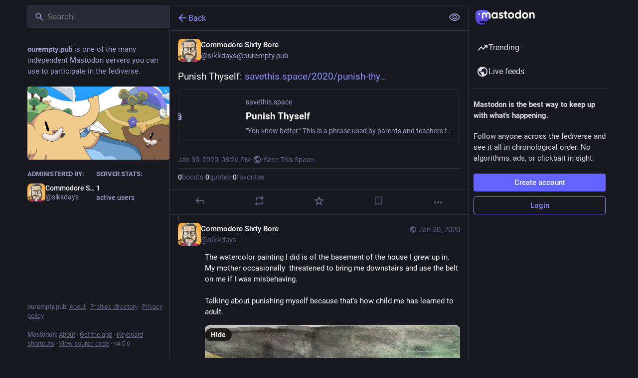

--- FILE ---
content_type: text/javascript
request_url: https://ourempty.pub/packs/index-CC2KNWHH.js
body_size: 5469
content:
import{j as e}from"./client-By3tlFYA.js";import{r,ac as B,ad as D,d as H,u as w,a as I,a9 as O,aa as te,ae as ne,t as oe,m as $,f as E,af as Z}from"./index-TEHZzOO_.js";import{c as V}from"./index-DkCxcZFY.js";import{h as ie,N as re,L as y,u as X}from"./short_number-C9zm8Jg6.js";import{a5 as q,a as _,u as j,am as R,I as le,L as ce,bH as de,bI as ue,h as Y,aH as me,bJ as U,bK as T,c as ge,bL as pe,e as fe,bM as he,bN as ve,aF as _e,aG as xe,bO as be}from"./useSelectableClick-C6FBaLSu.js";import{u as Me}from"./use-gesture-react.esm-DRqc-06E.js";import{S as G}from"./add-CxOAEcXl.js";import{aa as je,ab as we,ac as ke,ad as N,W as Ne,V as Se}from"./status_quoted-FDxXLq9U.js";import{S as Te}from"./bookmarks-fill-BJZqYgcx.js";import{S as ye}from"./home-fill-Coz6pq9r.js";import{S as Ce,a as Ie}from"./settings-DdL_27J2.js";import{S as Ee}from"./info-onfAZF3m.js";import{s as Le,S as Ae}from"./notifications-B5PeN46m.js";import{S as Fe}from"./notifications-CQHZPMn8.js";import{S as qe}from"./person_add-fill-D_R35QfA.js";import{S as Re}from"./person_add-D-MnufZZ.js";import{S as Pe}from"./trending_up-B8osPcfX.js";import{A as Be}from"./index-BJA3fhej.js";import{I as C}from"./icon_with_badge-DMdd6KTj.js";import{S as De}from"./search-CRFcSVVL.js";import{u as J}from"./follow_button-DJJEfR9r.js";import{M as m}from"./message-CVkQtbZv.js";import{S as W}from"./tag-BoJoWhSB.js";import{S as z}from"./list_alt-DxJSZxN2.js";import"./api-C8Dh2R2O.js";import{g as He}from"./lists-BkRGTklx.js";import{I as Oe}from"./hashtag-T8rSpi30.js";const $e=s=>r.createElement("svg",{xmlns:"http://www.w3.org/2000/svg",height:24,viewBox:"0 -960 960 960",width:24,...s},r.createElement("path",{d:"M160-80v-560q0-33 23.5-56.5T240-720h320q33 0 56.5 23.5T640-640v560L400-200 160-80Zm80-121 160-86 160 86v-439H240v439Zm480-39v-560H280v-80h440q33 0 56.5 23.5T800-800v560h-80ZM240-640h320-320Z"})),u=({icon:s,activeIcon:a,iconComponent:n,activeIconComponent:i,text:o,to:t,href:f,method:p,badge:h,transparent:x,...b})=>{const M=ie(t!=null?t:""),l=V("column-link",{"column-link--transparent":x}),c=typeof h<"u"?e.jsx("span",{className:"column-link__badge",children:h}):null,v=n?e.jsx(q,{id:typeof s=="string"?s:"",icon:n,className:"column-link__icon"}):s,k=a!=null?a:i?e.jsx(q,{id:typeof s=="string"?s:"",icon:i,className:"column-link__icon"}):v,S=!!M;return f?e.jsxs("a",{href:f,className:l,"data-method":p,...b,children:[S?k:v,e.jsx("span",{children:o}),c]}):t?e.jsxs(re,{to:t,className:l,...b,children:[S?k:v,e.jsx("span",{children:o}),c]}):null},Ze=()=>{const s=_(t=>B?t.accounts.get(B):void 0),a=_(t=>D?t.accounts.get(D):void 0),n=j(),i=r.useCallback(t=>(t.preventDefault(),t.stopPropagation(),n(R({modalType:"CONFIRM_LOG_OUT",modalProps:{}})),!1),[n]),o=e.jsxs(y,{to:"/@".concat(s==null?void 0:s.acct),children:[s==null?void 0:s.acct,"@",H]});return e.jsxs("div",{className:"sign-in-banner",children:[e.jsx("p",{children:a?e.jsx(m,{id:"moved_to_account_banner.text",defaultMessage:"Your account {disabledAccount} is currently disabled because you moved to {movedToAccount}.",values:{disabledAccount:o,movedToAccount:e.jsx(y,{to:"/@".concat(a.acct),children:a.acct.includes("@")?a.acct:"".concat(a.acct,"@").concat(H)})}}):e.jsx(m,{id:"disabled_account_banner.text",defaultMessage:"Your account {disabledAccount} is currently disabled.",values:{disabledAccount:o}})}),e.jsx("a",{href:"/auth/edit",className:"button button--block",children:e.jsx(m,{id:"disabled_account_banner.account_settings",defaultMessage:"Account settings"})}),e.jsx("button",{type:"button",className:"button button--block button-tertiary",onClick:i,children:e.jsx(m,{id:"confirmations.logout.confirm",defaultMessage:"Log out"})})]})},Ue=s=>r.createElement("svg",{xmlns:"http://www.w3.org/2000/svg",height:24,viewBox:"0 -960 960 960",width:24,...s},r.createElement("path",{d:"M480-344 240-584l56-56 184 184 184-184 56 56-240 240Z"})),Ge=s=>r.createElement("svg",{xmlns:"http://www.w3.org/2000/svg",height:24,viewBox:"0 -960 960 960",width:24,...s},r.createElement("path",{d:"M480-528 296-344l-56-56 240-240 240 240-56 56-184-184Z"})),Q=({children:s,to:a,icon:n,iconComponent:i,activeIconComponent:o,title:t,collapseTitle:f,expandTitle:p,loading:h})=>{const[x,b]=r.useState(!1),M=r.useId(),l=r.useCallback(()=>{b(c=>!c)},[b]);return e.jsxs("div",{className:"navigation-panel__list-panel",children:[e.jsxs("div",{className:"navigation-panel__list-panel__header",children:[e.jsx(u,{transparent:!0,to:a,icon:n,iconComponent:i,activeIconComponent:o,text:t,id:"".concat(M,"-title")}),(h||s.length>0)&&e.jsxs(e.Fragment,{children:[e.jsx("div",{className:"navigation-panel__list-panel__header__sep"}),e.jsx(le,{icon:"down",expanded:x,iconComponent:h?ce:x?Ge:Ue,title:x?f:p,onClick:l,"aria-controls":"".concat(M,"-content")})]})]}),s.length>0&&x&&e.jsx("div",{className:"navigation-panel__list-panel__items",role:"region",id:"".concat(M,"-content"),"aria-labelledby":"".concat(M,"-title"),children:s})]})},L=I({followedTags:{id:"navigation_bar.followed_tags",defaultMessage:"Followed hashtags"},expand:{id:"navigation_panel.expand_followed_tags",defaultMessage:"Expand followed hashtags menu"},collapse:{id:"navigation_panel.collapse_followed_tags",defaultMessage:"Collapse followed hashtags menu"}}),We=4,ze=()=>{const s=w(),a=j(),{tags:n,stale:i,loading:o}=_(t=>t.followedTags);return r.useEffect(()=>{i&&a(de())},[a,i]),e.jsx(Q,{to:"/followed_tags",icon:"hashtag",iconComponent:W,title:s.formatMessage(L.followedTags),collapseTitle:s.formatMessage(L.collapse),expandTitle:s.formatMessage(L.expand),loading:o,children:n.slice(0,We).map(t=>e.jsx(u,{transparent:!0,icon:"hashtag",iconComponent:W,text:"#".concat(t.name),to:"/tags/".concat(t.name)},t.name))})},K=s=>r.createElement("svg",{xmlns:"http://www.w3.org/2000/svg",height:24,viewBox:"0 -960 960 960",width:24,...s},r.createElement("path",{d:"M320-280q17 0 28.5-11.5T360-320q0-17-11.5-28.5T320-360q-17 0-28.5 11.5T280-320q0 17 11.5 28.5T320-280Zm0-160q17 0 28.5-11.5T360-480q0-17-11.5-28.5T320-520q-17 0-28.5 11.5T280-480q0 17 11.5 28.5T320-440Zm0-160q17 0 28.5-11.5T360-640q0-17-11.5-28.5T320-680q-17 0-28.5 11.5T280-640q0 17 11.5 28.5T320-600Zm120 320h240v-80H440v80Zm0-160h240v-80H440v80Zm0-160h240v-80H440v80ZM200-120q-33 0-56.5-23.5T120-200v-560q0-33 23.5-56.5T200-840h560q33 0 56.5 23.5T840-760v560q0 33-23.5 56.5T760-120H200Z"})),A=I({lists:{id:"navigation_bar.lists",defaultMessage:"Lists"},expand:{id:"navigation_panel.expand_lists",defaultMessage:"Expand list menu"},collapse:{id:"navigation_panel.collapse_lists",defaultMessage:"Collapse list menu"}}),Ke=()=>{const s=w(),a=j(),n=_(t=>He(t)),[i,o]=r.useState(!1);return r.useEffect(()=>{o(!0),a(ue()).then(()=>(o(!1),""))},[a,o]),e.jsx(Q,{to:"/lists",icon:"list-ul",iconComponent:z,activeIconComponent:K,title:s.formatMessage(A.lists),collapseTitle:s.formatMessage(A.collapse),expandTitle:s.formatMessage(A.expand),loading:i,children:n.map(t=>e.jsx(u,{icon:"list-ul",iconComponent:z,activeIconComponent:K,text:t.title,to:"/lists/".concat(t.id),transparent:!0},t.id))})},g=I({blocks:{id:"navigation_bar.blocks",defaultMessage:"Blocked users"},domainBlocks:{id:"navigation_bar.domain_blocks",defaultMessage:"Blocked domains"},mutes:{id:"navigation_bar.mutes",defaultMessage:"Muted users"},filters:{id:"navigation_bar.filters",defaultMessage:"Muted words"},administration:{id:"navigation_bar.administration",defaultMessage:"Administration"},moderation:{id:"navigation_bar.moderation",defaultMessage:"Moderation"},logout:{id:"navigation_bar.logout",defaultMessage:"Logout"},automatedDeletion:{id:"navigation_bar.automated_deletion",defaultMessage:"Automated post deletion"},accountSettings:{id:"navigation_bar.account_settings",defaultMessage:"Password and security"},importExport:{id:"navigation_bar.import_export",defaultMessage:"Import and export"},privacyAndReach:{id:"navigation_bar.privacy_and_reach",defaultMessage:"Privacy and reach"}}),Ve=()=>{const s=w(),{permissions:a}=Y(),n=j(),i=r.useMemo(()=>{const o=[{href:"/filters",text:s.formatMessage(g.filters)},{to:"/mutes",text:s.formatMessage(g.mutes)},{to:"/blocks",text:s.formatMessage(g.blocks)},{to:"/domain_blocks",text:s.formatMessage(g.domainBlocks)},null,{href:"/settings/privacy",text:s.formatMessage(g.privacyAndReach)},{href:"/statuses_cleanup",text:s.formatMessage(g.automatedDeletion)},{href:"/auth/edit",text:s.formatMessage(g.accountSettings)},{href:"/settings/export",text:s.formatMessage(g.importExport)}];je(a)&&o.push(null,{href:"/admin/reports",text:s.formatMessage(g.moderation)}),we(a)&&o.push({href:"/admin/dashboard",text:s.formatMessage(g.administration)});const t=()=>{n(R({modalType:"CONFIRM_LOG_OUT",modalProps:{}}))};return o.push(null,{text:s.formatMessage(g.logout),action:t}),o},[s,n,a]);return e.jsx(me,{items:i,placement:"bottom-start",children:e.jsxs("button",{className:"column-link column-link--transparent",children:[e.jsx(q,{id:"",icon:ke,className:"column-link__icon"}),e.jsx(m,{id:"navigation_bar.more",defaultMessage:"More"})]})})},Xe=()=>{const s=j(),a=r.useCallback(()=>s(R({modalType:"CLOSED_REGISTRATIONS",modalProps:{}})),[s]);let n;const i=_(o=>{var t;return(t=o.server.getIn(["server","registrations","url"],null))!=null?t:"/auth/sign_up"});return O?e.jsxs("div",{className:"sign-in-banner",children:[e.jsx("p",{children:e.jsx("strong",{children:e.jsx(m,{id:"sign_in_banner.mastodon_is",defaultMessage:"Mastodon is the best way to keep up with what's happening."})})}),e.jsx("p",{children:e.jsx(m,{id:"sign_in_banner.follow_anyone",defaultMessage:"Follow anyone across the fediverse and see it all in chronological order. No algorithms, ads, or clickbait in sight."})}),e.jsx("a",{href:O,"data-method":"post",className:"button button--block button-tertiary",children:e.jsx(m,{id:"sign_in_banner.sso_redirect",defaultMessage:"Login or Register"})})]}):(te?n=e.jsx("a",{href:i,className:"button button--block",children:e.jsx(m,{id:"sign_in_banner.create_account",defaultMessage:"Create account"})}):n=e.jsx("button",{className:"button button--block",onClick:a,children:e.jsx(m,{id:"sign_in_banner.create_account",defaultMessage:"Create account"})}),e.jsxs("div",{className:"sign-in-banner",children:[e.jsx("p",{children:e.jsx("strong",{children:e.jsx(m,{id:"sign_in_banner.mastodon_is",defaultMessage:"Mastodon is the best way to keep up with what's happening."})})}),e.jsx("p",{children:e.jsx(m,{id:"sign_in_banner.follow_anyone",defaultMessage:"Follow anyone across the fediverse and see it all in chronological order. No algorithms, ads, or clickbait in sight."})}),n,e.jsx("a",{href:"/auth/sign_in",className:"button button--block button-tertiary",children:e.jsx(m,{id:"sign_in_banner.sign_in",defaultMessage:"Login"})})]}))},Ye=()=>{const s=j(),a=_(n=>n.trends.getIn(["tags","items"]));return r.useEffect(()=>{s(U());const n=setInterval(()=>{s(U())},900*1e3);return()=>{clearInterval(n)}},[s]),!ne||a.isEmpty()?null:e.jsx("div",{className:"navigation-panel__portal",children:e.jsxs("div",{className:"getting-started__trends",children:[e.jsx("h4",{children:e.jsx(y,{to:"/explore/tags",children:e.jsx(m,{id:"trends.trending_now",defaultMessage:"Trending now"})})}),a.take(4).map(n=>e.jsx(Oe,{hashtag:n},n.get("name")))]})})},d=I({home:{id:"tabs_bar.home",defaultMessage:"Home"},notifications:{id:"tabs_bar.notifications",defaultMessage:"Notifications"},explore:{id:"explore.title",defaultMessage:"Trending"},firehose:{id:"column.firehose",defaultMessage:"Live feeds"},firehose_singular:{id:"column.firehose_singular",defaultMessage:"Live feed"},direct:{id:"navigation_bar.direct",defaultMessage:"Private mentions"},favourites:{id:"navigation_bar.favourites",defaultMessage:"Favorites"},bookmarks:{id:"navigation_bar.bookmarks",defaultMessage:"Bookmarks"},preferences:{id:"navigation_bar.preferences",defaultMessage:"Preferences"},followsAndFollowers:{id:"navigation_bar.follows_and_followers",defaultMessage:"Follows and followers"},about:{id:"navigation_bar.about",defaultMessage:"About"},search:{id:"navigation_bar.search",defaultMessage:"Search"},searchTrends:{id:"navigation_bar.search_trends",defaultMessage:"Search / Trending"},advancedInterface:{id:"navigation_bar.advanced_interface",defaultMessage:"Open in advanced web interface"},openedInClassicInterface:{id:"navigation_bar.opened_in_classic_interface",defaultMessage:"Posts, accounts, and other specific pages are opened by default in the classic web interface."},followRequests:{id:"navigation_bar.follow_requests",defaultMessage:"Follow requests"},logout:{id:"navigation_bar.logout",defaultMessage:"Logout"},compose:{id:"tabs_bar.publish",defaultMessage:"New Post"}}),Je=()=>{const s=_(Le),a=w();return e.jsx(u,{transparent:!0,to:"/notifications",icon:e.jsx(C,{id:"bell",icon:Fe,count:s,className:"column-link__icon"}),activeIcon:e.jsx(C,{id:"bell",icon:Ae,count:s,className:"column-link__icon"}),text:a.formatMessage(d.notifications)},"notifications")},Qe=()=>{const s=w(),a=_(i=>{var o,t;return(t=(o=i.user_lists.getIn(["follow_requests","items"]))==null?void 0:o.size)!=null?t:0}),n=j();return r.useEffect(()=>{n(be())},[n]),a===0?null:e.jsx(u,{transparent:!0,to:"/follow_requests",icon:e.jsx(C,{id:"user-plus",icon:Re,count:a,className:"column-link__icon"}),activeIcon:e.jsx(C,{id:"user-plus",icon:qe,count:a,className:"column-link__icon"}),text:s.formatMessage(d.followRequests)})},es=()=>$?e.jsx("div",{className:"navigation-bar",children:e.jsx(Be,{id:$,minimal:!0,size:36})}):null,ss=(s,{pathname:a})=>!!s||a.startsWith("/public"),F=284,as=({multiColumn:s=!1})=>{const a=w(),{signedIn:n,permissions:i,disabledAccountId:o}=Y(),t=X(),f=J("full")&&!s;let p;return he&&(p=e.jsxs("div",{className:"switch-to-advanced",children:[a.formatMessage(d.openedInClassicInterface)," ",e.jsx("a",{href:"/deck".concat(t.pathname),className:"switch-to-advanced__toggle",children:a.formatMessage(d.advancedInterface)})]})),e.jsxs("div",{className:"navigation-panel",children:[e.jsx("div",{className:"navigation-panel__logo",children:e.jsx(y,{to:"/",className:"column-link column-link--logo",children:e.jsx(ve,{})})}),f&&e.jsx(De,{singleColumn:!0}),!s&&e.jsx(es,{}),p&&e.jsx("div",{className:"navigation-panel__banner",children:p}),e.jsxs("div",{className:"navigation-panel__menu",children:[n&&e.jsxs(e.Fragment,{children:[!s&&e.jsx(u,{to:"/publish",icon:"plus",iconComponent:G,activeIconComponent:G,text:a.formatMessage(d.compose),className:"button navigation-panel__compose-button"}),e.jsx(u,{transparent:!0,to:"/home",icon:"home",iconComponent:Ce,activeIconComponent:ye,text:a.formatMessage(d.home)})]}),oe&&e.jsx(u,{transparent:!0,to:"/explore",icon:"explore",iconComponent:Pe,text:a.formatMessage(d.explore)}),(N(n,i,E)||N(n,i,Z))&&e.jsx(u,{transparent:!0,to:N(n,i,E)?"/public/local":"/public/remote",icon:"globe",iconComponent:Ne,isActive:ss,text:a.formatMessage(N(n,i,E)&&N(n,i,Z)?d.firehose:d.firehose_singular)}),n&&e.jsxs(e.Fragment,{children:[e.jsx(Je,{}),e.jsx(Qe,{}),e.jsx("hr",{}),e.jsx(Ke,{}),e.jsx(ze,{}),e.jsx(u,{transparent:!0,to:"/favourites",icon:"star",iconComponent:xe,activeIconComponent:_e,text:a.formatMessage(d.favourites)}),e.jsx(u,{transparent:!0,to:"/bookmarks",icon:"bookmarks",iconComponent:$e,activeIconComponent:Te,text:a.formatMessage(d.bookmarks)}),e.jsx(u,{transparent:!0,to:"/conversations",icon:"at",iconComponent:Se,text:a.formatMessage(d.direct)}),e.jsx("hr",{}),e.jsx(u,{transparent:!0,href:"/settings/preferences",icon:"cog",iconComponent:Ie,text:a.formatMessage(d.preferences)}),e.jsx(Ve,{})]}),e.jsx("div",{className:"navigation-panel__legal",children:e.jsx(u,{transparent:!0,to:"/about",icon:"ellipsis-h",iconComponent:Ee,text:a.formatMessage(d.about)})}),!n&&e.jsxs("div",{className:"navigation-panel__sign-in-banner",children:[e.jsx("hr",{}),o?e.jsx(Ze,{}):e.jsx(Xe,{})]})]}),e.jsx("div",{className:"flex-spacer"}),e.jsx(Ye,{})]})},Es=()=>{const s=_(l=>l.navigation.open),a=j(),n=J("openable"),i=X(),o=r.useRef(null);r.useEffect(()=>{a(T())},[a,i]),r.useEffect(()=>{const l=v=>{o.current&&v.target===o.current&&a(T())},c=v=>{v.key==="Escape"&&a(T())};return document.addEventListener("click",l),document.addEventListener("keyup",c),()=>{document.removeEventListener("click",l),document.removeEventListener("keyup",c)}},[a]);const t=getComputedStyle(document.body).direction!=="rtl",f=t?F:-F,[{x:p},h]=ge(()=>({x:s?0:f,onRest:{x({value:l}){l===0?a(pe()):(t?l>0:l<0)&&a(T())}}}),[s]),x=Me(({last:l,offset:[c],velocity:[v],direction:[k],cancel:S})=>{const ee=t?k:-k,P=t?c:-c;if(P<-70&&S(),l){const se=P>F/2,ae=v>.5&&ee>0;se||ae?h.start({x:f}):h.start({x:0})}else h.start({x:c,immediate:!0})},{from:()=>[p.get(),0],filterTaps:!0,bounds:t?{left:0}:{right:0},rubberband:!0,enabled:n}),b=r.useRef();r.useEffect(()=>{var l;if(s){const c=document.querySelector(".navigation-panel__menu .column-link");b.current=document.activeElement,c==null||c.focus()}else(l=b.current)==null||l.focus()},[s]);const M=n&&s;return e.jsx("div",{className:V("columns-area__panels__pane columns-area__panels__pane--start columns-area__panels__pane--navigational",{"columns-area__panels__pane--overlay":M}),ref:o,children:e.jsx(fe.div,{className:"columns-area__panels__pane__inner",...x(),style:n?{x:p}:void 0,children:e.jsx(as,{})})})};export{Es as C,as as N};
//# sourceMappingURL=index-CC2KNWHH.js.map


--- FILE ---
content_type: text/javascript
request_url: https://ourempty.pub/packs/detailed_status-DvqHuZ6r.js
body_size: 3074
content:
import{j as t}from"./client-By3tlFYA.js";import{r as n}from"./index-TEHZzOO_.js";import{c as Z}from"./index-DkCxcZFY.js";import{L as q}from"./short_number-C9zm8Jg6.js";import{ai as ee,aj as te,V as ae,ak as ie,ag as ne,al as se,af as le,am as oe}from"./status_quoted-FDxXLq9U.js";import{u as ce,a as z,cq as re,am as de,aH as ge,h as me,b as ue,V as he,aM as pe,cr as C,a5 as _e,A as fe,D as xe,cs as je}from"./useSelectableClick-C6FBaLSu.js";import{F as V}from"./formatted_date-CyjChcMh.js";import{I as ve}from"./inline_account-C3ydI00z.js";import{R as be}from"./relative_timestamp-BOUL06oe.js";import{M as s}from"./message-CVkQtbZv.js";import Ie from"./media_gallery-FmcOU3PP.js";import{s as ye}from"./schedule_idle_task-CDh0madc.js";const ke=({statusId:e,timestamp:b})=>{const l=ce(),h=z(i=>{var o;return(o=i.history.getIn([e,"items"]))==null?void 0:o.toArray()}),p=z(i=>i.history.getIn([e,"loading"])),_=n.useCallback(()=>{l(re(e))},[l,e]),F=n.useCallback((i,o)=>{l(de({modalType:"COMPARE_HISTORY",modalProps:{index:o,statusId:e}}))},[l,e]),f=n.useCallback(i=>t.jsx(s,{id:"status.edited_x_times",defaultMessage:"Edited {count, plural, one {# time} other {# times}}",values:{count:i.length-1}}),[]),w=n.useCallback((i,o,x)=>{const d=t.jsx(be,{timestamp:i.get("created_at"),short:!1}),g=t.jsx(ve,{accountId:i.get("account")}),I=i.get("original")?t.jsx(s,{id:"status.history.created",defaultMessage:"{name} created {date}",values:{name:g,date:d}}):t.jsx(s,{id:"status.history.edited",defaultMessage:"{name} edited {date}",values:{name:g,date:d}});return t.jsx("li",{className:"dropdown-menu__item edited-timestamp__history__item",children:t.jsx("button",{"data-index":o,onClick:x,type:"button",children:I})},i.get("created_at"))},[]);return t.jsx(ge,{items:h,loading:p,renderItem:w,scrollable:!0,renderHeader:f,onOpen:_,onItemClick:F,forceDropdown:!0,children:t.jsx("button",{className:"dropdown-menu__text-button",children:t.jsx(s,{id:"status.edited",defaultMessage:"Edited {date}",values:{date:t.jsx(V,{className:"animated-number",value:b,month:"short",day:"2-digit",hour:"2-digit",minute:"2-digit"})}})})})},Pe=({status:e,onOpenMedia:b,onOpenVideo:l,onTranslate:h,measureHeight:p,onHeightChange:_,domain:F,showMedia:f,withLogo:w,overrideDisplayName:i,pictureInPicture:o,onToggleMediaVisibility:x,onToggleHidden:d,ancestors:g=0,multiColumn:I=!1})=>{var P;const c=(P=e==null?void 0:e.get("reblog"))!=null?P:e,[B,S]=n.useState(0),[j,$]=n.useState(!1),m=n.useRef(),{signedIn:W}=me(),O=n.useCallback(a=>{const r=e.getIn(["translation","language"])||e.get("language");l&&l(e.getIn(["media_attachments",0]),r,a)},[l,e]),H=n.useCallback(()=>{$(!j)},[j,$]),Q=n.useCallback(()=>{d&&d(e)},[d,e]),A=n.useCallback(a=>{p&&m.current&&(ye(()=>{m.current&&S(Math.ceil(m.current.scrollHeight)+1)}),_&&a&&_())},[_,p,S]),G=n.useCallback(a=>{m.current=a,A()},[A]),U=n.useCallback(()=>{h&&h(e)},[h,e]),E=n.useRef(-1);if(n.useEffect(()=>{var a,r;if(m.current&&E.current<g&&(m.current.scrollIntoView(!0),!I)){const T=(a=document.querySelector(".column-header__wrapper"))==null?void 0:a.getBoundingClientRect().bottom;T&&((r=document.scrollingElement)!=null?r:document.body).scrollBy(0,-T)}E.current=g},[g,I]),!c)return null;let u,M,y,v,k;c.get("media_attachments").getIn([0,"type"])==="video"?k="".concat(c.get("media_attachments").getIn([0,"meta","original","width"])," / ").concat(c.get("media_attachments").getIn([0,"meta","original","height"])):c.get("media_attachments").getIn([0,"type"])==="audio"?k="16 / 9":k=c.get("media_attachments").size===1&&c.get("media_attachments").getIn([0,"meta","small","aspect"])?c.get("media_attachments").getIn([0,"meta","small","aspect"]):"3 / 2";const D={boxSizing:"border-box"};p&&(D.height=B);const R=e.getIn(["translation","language"])||e.get("language");if(o.get("inUse"))u=t.jsx(oe,{aspectRatio:k});else if(e.get("media_attachments").size>0){if(["image","gifv","unknown"].includes(e.getIn(["media_attachments",0,"type"]))||e.get("media_attachments").size>1)u=t.jsx(Ie,{standalone:!0,sensitive:e.get("sensitive"),media:e.get("media_attachments"),lang:R,height:300,onOpenMedia:b,visible:f,onToggleVisibility:x,matchedFilters:e.get("matched_media_filters")});else if(e.getIn(["media_attachments",0,"type"])==="audio"){const a=e.getIn(["media_attachments",0]),r=a.getIn(["translation","description"])||a.get("description");u=t.jsx(ue,{src:a.get("url"),alt:r,lang:R,poster:a.get("preview_url")||e.getIn(["account","avatar_static"]),duration:a.getIn(["meta","original","duration"],0),backgroundColor:a.getIn(["meta","colors","background"]),foregroundColor:a.getIn(["meta","colors","foreground"]),accentColor:a.getIn(["meta","colors","accent"]),sensitive:e.get("sensitive"),visible:f,blurhash:a.get("blurhash"),onToggleVisibility:x,matchedFilters:e.get("matched_media_filters")})}else if(e.getIn(["media_attachments",0,"type"])==="video"){const a=e.getIn(["media_attachments",0]),r=a.getIn(["translation","description"])||a.get("description");u=t.jsx(he,{preview:a.get("preview_url"),frameRate:a.getIn(["meta","original","frame_rate"]),aspectRatio:"".concat(a.getIn(["meta","original","width"])," / ").concat(a.getIn(["meta","original","height"])),blurhash:a.get("blurhash"),src:a.get("url"),alt:r,lang:R,onOpenVideo:O,sensitive:e.get("sensitive"),visible:f,onToggleVisibility:x,matchedFilters:e.get("matched_media_filters")})}}else e.get("card")&&!e.get("quote")&&(u=t.jsx(pe,{sensitive:e.get("sensitive"),onOpenMedia:b,card:e.get("card")}));e.get("application")&&(M=t.jsxs(t.Fragment,{children:["·",t.jsx("a",{className:"detailed-status__application",href:e.getIn(["application","website"]),target:"_blank",rel:"noopener noreferrer",children:e.getIn(["application","name"])})]}));const Y=t.jsxs(t.Fragment,{children:["·",t.jsx(ee,{visibility:e.get("visibility")})]});["private","direct"].includes(e.get("visibility"))?y="":y=t.jsxs(q,{to:"/@".concat(e.getIn(["account","acct"]),"/").concat(e.get("id"),"/reblogs"),className:"detailed-status__link",children:[t.jsx("span",{className:"detailed-status__reblogs",children:t.jsx(C,{value:e.get("reblogs_count")})}),t.jsx(s,{id:"status.reblogs",defaultMessage:"{count, plural, one {boost} other {boosts}}",values:{count:e.get("reblogs_count")}})]}),["private","direct"].includes(e.get("visibility"))?v="":W?v=t.jsxs(q,{to:"/@".concat(e.getIn(["account","acct"]),"/").concat(e.get("id"),"/quotes"),className:"detailed-status__link",children:[t.jsx("span",{className:"detailed-status__quotes",children:t.jsx(C,{value:e.get("quotes_count")})}),t.jsx(s,{id:"status.quotes",defaultMessage:"{count, plural, one {quote} other {quotes}}",values:{count:e.get("quotes_count")}})]}):v=t.jsxs("span",{className:"detailed-status__link",children:[t.jsx("span",{className:"detailed-status__quotes",children:t.jsx(C,{value:e.get("quotes_count")})}),t.jsx(s,{id:"status.quotes",defaultMessage:"{count, plural, one {quote} other {quotes}}",values:{count:e.get("quotes_count")}})]});const J=t.jsxs(q,{to:"/@".concat(e.getIn(["account","acct"]),"/").concat(e.get("id"),"/favourites"),className:"detailed-status__link",children:[t.jsx("span",{className:"detailed-status__favorites",children:t.jsx(C,{value:e.get("favourites_count")})}),t.jsx(s,{id:"status.favourites",defaultMessage:"{count, plural, one {favorite} other {favorites}}",values:{count:e.get("favourites_count")}})]}),{statusContentProps:K,hashtagBar:X}=te(e),N=e.get("matched_filters"),L=(!N||j)&&(!e.get("hidden")||e.get("spoiler_text").length===0);return t.jsx("div",{style:D,children:t.jsxs("div",{ref:G,className:Z("detailed-status",{"status--has-quote":!!e.get("quote")}),children:[e.get("visibility")==="direct"&&t.jsxs("div",{className:"status__prepend",children:[t.jsx("div",{className:"status__prepend-icon-wrapper",children:t.jsx(_e,{id:"at",icon:ae,className:"status__prepend-icon"})}),t.jsx(s,{id:"status.direct_indicator",defaultMessage:"Private mention"})]}),t.jsxs(q,{to:"/@".concat(e.getIn(["account","acct"])),"data-hover-card-account":e.getIn(["account","id"]),className:"detailed-status__display-name",children:[t.jsx("div",{className:"detailed-status__display-avatar",children:t.jsx(fe,{account:e.get("account"),size:46})}),i!=null?i:t.jsx(xe,{account:e.get("account"),localDomain:F}),w&&t.jsxs(t.Fragment,{children:[t.jsx("div",{className:"spacer"}),t.jsx(je,{})]})]}),N&&t.jsx(ie,{title:N.join(", "),expanded:j,onClick:H}),(!N||j)&&t.jsx(ne,{status:e,expanded:L,onClick:Q}),L&&t.jsxs(t.Fragment,{children:[t.jsx(se,{status:e,onTranslate:U,...K}),u,X,e.get("quote")&&t.jsx(le,{quote:e.get("quote"),parentQuotePostId:e.get("id"),contextType:"thread"})]}),t.jsxs("div",{className:"detailed-status__meta",children:[t.jsxs("div",{className:"detailed-status__meta__line",children:[t.jsx("a",{className:"detailed-status__datetime",href:"/@".concat(e.getIn(["account","acct"]),"/").concat(e.get("id")),target:"_blank",rel:"noopener noreferrer",children:t.jsx(V,{value:new Date(e.get("created_at")),year:"numeric",month:"short",day:"2-digit",hour:"2-digit",minute:"2-digit"})}),Y,M]}),e.get("edited_at")&&t.jsx("div",{className:"detailed-status__meta__line",children:t.jsx(ke,{statusId:e.get("id"),timestamp:e.get("edited_at")})}),t.jsxs("div",{className:"detailed-status__meta__line",children:[y,y&&t.jsx(t.Fragment,{children:"·"}),v,v&&t.jsx(t.Fragment,{children:"·"}),J]})]})]})})};export{Pe as D};
//# sourceMappingURL=detailed_status-DvqHuZ6r.js.map
